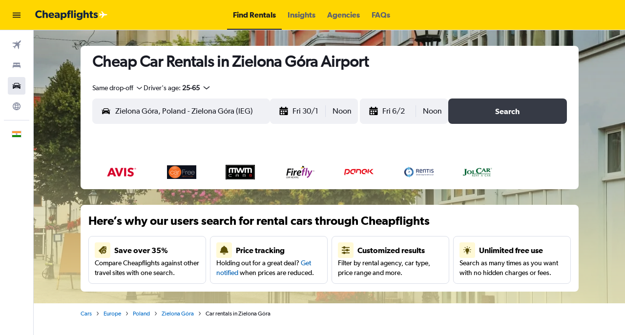

--- FILE ---
content_type: application/javascript;charset=UTF-8
request_url: https://content.r9cdn.net/res/combined.js?v=06998021db35b83a25eb4521c22fc32945b3344c-cheapflightsyellow&cluster=5
body_size: 13429
content:
define("default/ui/foundation/header/dotf/SiteWideMessage",["exports","__instances","property!3rpbf4","property!3m6768","react","ui/authentication/hooks/formToken","ui/business/shared/ft-business-side-wide-messages","ui/business/shared/utils-properties","ui/foundation/header/dotf/messages/BrowserSupportSiteWideMessage","ui/foundation/header/dotf/messages/CookieDisclosureSiteWideMessage","ui/foundation/header/dotf/messages/CookiesDisabledSiteWideMessage","ui/foundation/header/dotf/messages/CurrencySiteWideMessage","ui/foundation/header/dotf/messages/LostInternetSiteWideMessage","ui/foundation/header/dotf/messages/PrivacySiteWideMessage","ui/foundation/header/dotf/messages/RedirectSiteWideMessage","ui/framework/createLazyComponent","ui/integration/components/ErrorBoundary","ui/integration/metaCookieClient","ui/logger","ui/state/business/hooks/usePersonalModeBannerShown","ui/tracking/hooks/useTracker","ui/utils/components/events","ui/utils/memo"],function(e,s,E,v,w,_,q,x,z,A,I,W,j,P,T,a,G,O,U,L,N,K,i){"use strict";Object.defineProperty(e,"__esModule",{value:!0}),e.default=void 0,s=babelHelpers.interopRequireDefault(s),w=babelHelpers.interopRequireWildcard(w),_=babelHelpers.interopRequireDefault(_),z=babelHelpers.interopRequireDefault(z),A=babelHelpers.interopRequireDefault(A),I=babelHelpers.interopRequireDefault(I),W=babelHelpers.interopRequireDefault(W),j=babelHelpers.interopRequireDefault(j),P=babelHelpers.interopRequireDefault(P),T=babelHelpers.interopRequireDefault(T),a=babelHelpers.interopRequireDefault(a),G=babelHelpers.interopRequireDefault(G),U=babelHelpers.interopRequireDefault(U),L=babelHelpers.interopRequireDefault(L),N=babelHelpers.interopRequireDefault(N),K=babelHelpers.interopRequireDefault(K);var Y=(0,a.default)(function(){return dynamicImport("ui/business/shared/ft-biz-plus-banners/BusinessBizPlusUpgradeBanner",s.default)},null,function(e){return e.BusinessBizPlusUpgradeBanner}),F=(0,a.default)(function(){return dynamicImport("ui/business/shared/cvent/ft-exit-banner",s.default)},null,function(e){return e.BusinessCventExitBanner});function V(e,s){var a=1<arguments.length&&void 0!==s&&s,i=(0,N.default)().trackImpression;(0,w.useEffect)(function(){void 0!==e&&a&&i("".concat(e,"/rendered"))},[i,a,e])}a=(0,i.memo)(function(e){var s=e.siteWideMessageState,a=e.onResize,i=e.locale,t=e.onMessageCountChange,e=(0,v.getBoolean)(),r=(0,_.default)(),n=(0,N.default)().trackClick,o=(0,L.default)(),o=babelHelpers.slicedToArray(o,1)[0],l=(0,w.useState)(null==s?void 0:s.showMainRedirectBlock),u=(l=babelHelpers.slicedToArray(l,2))[0],d=l[1],l=(V("redirectedBanner",null==s?void 0:s.showMainRedirectBlock),(0,w.useState)(null==s?void 0:s.showCurrencyMessage)),c=(l=babelHelpers.slicedToArray(l,2))[0],f=l[1],l=(V("currencyBanner",null==s?void 0:s.showCurrencyMessage),(0,w.useState)(null==s?void 0:s.upgradeBrowserEnabled)),b=(l=babelHelpers.slicedToArray(l,2))[0],p=l[1],l=(V("upgradeBrowserBanner",null==s?void 0:s.upgradeBrowserEnabled),(0,w.useState)(o)),g=(l=babelHelpers.slicedToArray(l,2))[0],h=l[1];V("personalModeBanner",o);var o=(l=(0,q.useBusinessSiteWideMessage)()).typeToShow,l=l.onDismiss,M=void 0!==o,H=(V(o,M),!(null==s||!s.showNoInternetMessage)),C=(0,w.useState)(!(null==s||!s.showCookiesDisabledMessage)),m=(C=babelHelpers.slicedToArray(C,2))[0],B=C[1],C=(0,w.useState)(!(null==s||!s.showPrivacyPolicyMessage)),R=(C=babelHelpers.slicedToArray(C,2))[0],S=C[1],C=(0,w.useState)(!(null==s||!s.showCookieDisclosureMessage)),k=(C=babelHelpers.slicedToArray(C,2))[0],D=C[1],y=(0,w.useCallback)(function(){K.default.publish("page.layout.header.siteWideMessage.dismiss")},[]);return(0,w.useEffect)(function(){t&&t([k,R,m,H,b,u,c,g,M].filter(Boolean).length)},[k,R,m,H,b,u,c,g,M,t]),w.default.createElement(w.default.Fragment,null,babelHelpers.jsx(G.default,{},void 0,(0,E.getBoolean)(!1)&&babelHelpers.jsx(F,{}),babelHelpers.jsx(q.BusinessCompanyImpersonationBanner,{}),(0,x.isUpgradeBizPlusBannerEnabled)()&&babelHelpers.jsx(Y,{onResize:a})),u&&babelHelpers.jsx(T.default,{handleHideRedirectedBlock:function(){n("redirectedBanner".concat("/dismissed")),d(!1),y(),r().then(function(e){(0,O.setMetaCookie)("HIDE_REDIRECT_MESSAGE",!0,e)}).catch(function(e){return U.default.error(e,"getMetaCookie")})},siteWideMessageState:s,trackClick:n,onResize:a}),b&&babelHelpers.jsx(z.default,{handleHideUpgradeBrowserMessage:function(){n("upgradeBrowserBanner".concat("/dismissed")),p(!1),y(),r().then(function(e){(0,O.setMetaCookie)("HIDE_BROWSER_UPGRADE_MESSAGE",!0,e)}).catch(function(e){return U.default.error(e,"setMetaCookie")})},onResize:a}),c&&!e&&babelHelpers.jsx(W.default,{handleHideCurrencyMessage:function(){n("currencyBanner".concat("/dismissed")),f(!1),y();var s=String(i.countryCode).toLowerCase();r().then(function(e){(0,O.setMetaCookie)("HIDE_CURRENCY_MESSAGE",s,e)}).catch(function(e){return U.default.error(e,"setMetaCookie")}),(0,O.setMetaCookie)("hideCurrencyMessage".concat(s),!0)},locale:i,onResize:a}),g&&!e&&babelHelpers.jsx(q.SharedPersonalModeBanner,{onDismiss:function(){n("personalModeBanner".concat("/dismissed")),h(!1),y()},onResize:a}),M&&!e&&babelHelpers.jsx(q.SharedBusinessSiteWideMessage,{type:o,onDismiss:l,onResize:a}),H&&e&&babelHelpers.jsx(j.default,{onResize:a}),m&&e&&babelHelpers.jsx(I.default,{onResize:a,handleHideCookiesDisabledMessage:function(){n("cookiesDisabled".concat("/dismissed")),B(!1),y()}}),R&&e&&babelHelpers.jsx(P.default,{onResize:a,handleHidePrivacyMessage:function(){n("privacy".concat("/dismissed")),S(!1),y(),r().then(function(e){(0,O.setMetaCookie)("GLOBAL_PRIVACY_SEEN",!0,e)}).catch(function(e){return U.default.error(e,"setMetaCookie")})}}),k&&e&&babelHelpers.jsx(A.default,{onResize:a,handleHideCookieDisclosureMessage:function(){n("cookieDisclosure".concat("/dismissed")),D(!1),y(),r().then(function(e){(0,O.setMetaCookie)("HIDE_COOKIES_MESSAGE",!0,e),(0,O.setMetaCookie)("HIDE_COOKIES_MESSAGE_NP",!0,e)}).catch(function(e){return U.default.error(e,"setMetaCookie")})}}))});e.default=a});
define("default/ui/business/shared/ft-business-side-wide-messages/index",["exports","ui/business/shared/ft-business-side-wide-messages/BusinessCompanyImpersonationBanner","ui/business/shared/ft-business-side-wide-messages/SharedBusinessSiteWideMessage","ui/business/shared/ft-business-side-wide-messages/SharedPersonalModeBanner","ui/business/shared/ft-business-side-wide-messages/useBusinessSiteWideMessage"],function(s,n,i,u,t){"use strict";Object.defineProperty(s,"__esModule",{value:!0}),Object.keys(n).forEach(function(e){"default"===e||"__esModule"===e||e in s&&s[e]===n[e]||Object.defineProperty(s,e,{enumerable:!0,get:function(){return n[e]}})}),Object.keys(i).forEach(function(e){"default"===e||"__esModule"===e||e in s&&s[e]===i[e]||Object.defineProperty(s,e,{enumerable:!0,get:function(){return i[e]}})}),Object.keys(u).forEach(function(e){"default"===e||"__esModule"===e||e in s&&s[e]===u[e]||Object.defineProperty(s,e,{enumerable:!0,get:function(){return u[e]}})}),Object.keys(t).forEach(function(e){"default"===e||"__esModule"===e||e in s&&s[e]===t[e]||Object.defineProperty(s,e,{enumerable:!0,get:function(){return t[e]}})})});
define("default/ui/foundation/header/dotf/messages/BrowserSupportSiteWideMessage",["exports","property!nwt806","string!ui/foundation/header/dotf//BROWSER_SUPPORT_ALTERNATIVE","string!ui/foundation/header/dotf//BROWSER_SUPPORT_CHROME_LABEL","string!ui/foundation/header/dotf//BROWSER_SUPPORT_EXPLANATION","string!ui/foundation/header/dotf//BROWSER_SUPPORT_FIREFOX_LABEL","string!ui/foundation/header/dotf//BROWSER_SUPPORT_MESSAGE","string!ui/foundation/header/dotf//BROWSER_SUPPORT_MESSAGE_LINK_TEXT","string!ui/foundation/header/dotf//BROWSER_SUPPORT_RECOMMENDATION","string!ui/foundation/header/dotf//BROWSER_SUPPORT_SAFARI_LABEL","string!ui/foundation/header/dotf//BROWSER_SUPPORT_TITLE","string!ui/foundation/header/dotf//CLOSE_BROWSER_SUPPORT_DIALOG","string!ui/foundation/header/dotf//HEADER_UPGRADE_BROWSER_MESSAGE","string!ui/foundation/header/dotf//MESSAGE_CLOSE_BUTTON_ARIA","react","@r9-react-ui/site-wide-message","@r9/kameleon-icons/fill/externals/chrome.svg","@r9/kameleon-icons/fill/externals/firefox.svg","@r9/kameleon-icons/fill/externals/safari.svg","ui/hooks/useMessageContainerRef","ui/utils/components/test","less!ClLW//ui/foundation/header/dotf/messages/BrowserSupportSiteWideMessage.less"],function(e,s,a,i,n,u,d,l,f,p,R,S,E,O,g,_,b,B,T,w,A,r){"use strict";function P(){var e=window.navigator.userAgent.toLowerCase();return-1<e.indexOf("opera")||-1<e.indexOf("opr/")?_.BrowserType.OPERA:-1<e.indexOf("chrome")?_.BrowserType.CHROME:-1<e.indexOf("firefox")?_.BrowserType.FF:-1<e.indexOf("msie")||-1<e.indexOf("trident/")?_.BrowserType.IE:-1<e.indexOf("safari")?_.BrowserType.SAFARI:_.BrowserType.UNKNOWN}Object.defineProperty(e,"__esModule",{value:!0}),e.default=function(e){var r=e.handleHideUpgradeBrowserMessage,e=e.onResize,t={browserSupportMessage:d.value,browserSupportMessageLinkText:l.value,browserSupportTitle:R.value,closeBrowserSupportDialog:S.value,browserSupportExplanation:n.value,browserSupportRecommendation:f.value,browserSupportAlternative:a.value,closeButtonAriaLabel:O.value},o=[{Icon:b.default,name:i.value},{Icon:B.default,name:u.value},{Icon:T.default,name:p.value}],e=(0,w.default)(e);return g.default.createElement("div",{ref:e},(0,s.getBoolean)()?babelHelpers.jsx(_.SiteWideMessage,{showCloseButton:!1,presentation:_.SiteWideMessagePresentation.LIGHT},void 0,babelHelpers.jsx(_.BrowserSupport,{messages:t,recommendedBrowsers:o,browserType:P(),onDismiss:r})):babelHelpers.jsx(_.SiteWideMessage,{closeButtonAriaLabel:O.value,onDismiss:r,presentation:_.SiteWideMessagePresentation.DARK},void 0,g.default.createElement("div",babelHelpers.extends({className:"ClLW-upgrade-browser-msg"},(0,A.testAttrs)({"data-upgrade-browser-msg":!0})),(0,E.value)())))},e.getBrowserType=P,g=babelHelpers.interopRequireDefault(g),b=babelHelpers.interopRequireDefault(b),B=babelHelpers.interopRequireDefault(B),T=babelHelpers.interopRequireDefault(T),w=babelHelpers.interopRequireDefault(w),babelHelpers.interopRequireDefault(r)});
define("default/ui/foundation/header/dotf/messages/CookieDisclosureSiteWideMessage",["exports","property!jk98cn","string!ui/foundation/header/dotf//COOKIE_DISCLOSURE_LINK_TEXT","string!ui/foundation/header/dotf//COOKIE_DISCLOSURE_MESSAGE","string!ui/foundation/header/dotf//MESSAGE_CLOSE_BUTTON_ARIA","react","@r9-react-ui/site-wide-message","ui/hooks/useMessageContainerRef","less!c9xGs//ui/foundation/header/dotf/messages/CookieDisclosureSiteWideMessage.less"],function(e,i,a,t,o,r,n,l,s){"use strict";Object.defineProperty(e,"__esModule",{value:!0}),e.default=function(e){var s=e.onResize,e=e.handleHideCookieDisclosureMessage,s=(0,l.default)(s);return r.default.createElement("div",{ref:s},babelHelpers.jsx(n.SiteWideMessage,{presentation:n.SiteWideMessagePresentation.LIGHT,onDismiss:e,closeButtonAriaLabel:o.value},void 0,babelHelpers.jsx("div",{className:"c9xGs-message"},void 0,t.value.incorporateComponents(babelHelpers.jsx("a",{href:(0,i.getString)("/privacy#trackingtools"),target:"_blank"},void 0,(0,a.value)()))("span"))))},r=babelHelpers.interopRequireDefault(r),l=babelHelpers.interopRequireDefault(l),babelHelpers.interopRequireDefault(s)});
define("default/ui/foundation/header/dotf/messages/CookiesDisabledSiteWideMessage",["exports","string!ui/foundation/header/dotf//COOKIES_DISABLED_ABOUT_COOKIES_LINK_TEXT","string!ui/foundation/header/dotf//COOKIES_DISABLED_ENABLE_COOKIES_LINK_TEXT","string!ui/foundation/header/dotf//COOKIES_DISABLED_MESSAGE","string!ui/foundation/header/dotf//COOKIES_DISABLED_MESSAGE_HEADER","string!ui/foundation/header/dotf//MESSAGE_CLOSE_BUTTON_ARIA","react","@r9-react-ui/site-wide-message","ui/hooks/useMessageContainerRef","less!Q1bS//ui/foundation/header/dotf/messages/CookiesDisabledSiteWideMessage.less"],function(e,a,i,t,o,r,n,d,l,s){"use strict";Object.defineProperty(e,"__esModule",{value:!0}),e.default=function(e){var s=e.onResize,e=e.handleHideCookiesDisabledMessage,s=(0,l.default)(s);return n.default.createElement("div",{ref:s},babelHelpers.jsx(d.SiteWideMessage,{presentation:d.SiteWideMessagePresentation.LIGHT,onDismiss:e,closeButtonAriaLabel:r.value},void 0,babelHelpers.jsx("span",{className:"Q1bS-message-header"},void 0,(0,o.value)()," "),babelHelpers.jsx("span",{className:"Q1bS-message"},void 0,t.value.incorporateComponents(babelHelpers.jsx("a",{href:"http://lifehacker.com/5461114/fact-and-fiction-the-truth-about-browser-cookies"},void 0,(0,a.value)()),babelHelpers.jsx("a",{href:"http://www.ehow.com/video_4751810_enable-cookies.html"},void 0,(0,i.value)()))("span"))))},n=babelHelpers.interopRequireDefault(n),l=babelHelpers.interopRequireDefault(l),babelHelpers.interopRequireDefault(s)});
define("default/ui/foundation/header/dotf/messages/CurrencySiteWideMessage",["exports","string!ui/foundation/header/dotf//HEADER_CURRENCY_SYMBOL_WARNING","string!ui/foundation/header/dotf//MESSAGE_CLOSE_BUTTON_ARIA","react","@r9-react-ui/site-wide-message","ui/hooks/useMessageContainerRef","ui/utils/components/test","less!l2EM//ui/foundation/header/dotf/messages/CurrencySiteWideMessage.less"],function(e,a,r,i,n,o,u,s){"use strict";Object.defineProperty(e,"__esModule",{value:!0}),e.default=function(e){var s=e.handleHideCurrencyMessage,t=e.locale,e=e.onResize,e=(0,o.default)(e);return i.default.createElement("div",{ref:e},babelHelpers.jsx(n.SiteWideMessage,{closeButtonAriaLabel:r.value,onDismiss:s,presentation:n.SiteWideMessagePresentation.DARK},void 0,i.default.createElement("div",babelHelpers.extends({className:"l2EM-currency-msg"},(0,u.testAttrs)({"data-currency-msg":!0})),a.value.incorporateComponents(babelHelpers.jsx("span",{},void 0,t.currency.code))("span"))))},i=babelHelpers.interopRequireDefault(i),o=babelHelpers.interopRequireDefault(o),babelHelpers.interopRequireDefault(s)});
define("default/ui/foundation/header/dotf/messages/LostInternetSiteWideMessage",["exports","string!ui/foundation/header/dotf//NO_INTERNET_BANNER_MESSAGE","react","@r9-react-ui/site-wide-message","ui/hooks/useMessageContainerRef","less!c4FQY//ui/foundation/header/dotf/messages/LostInternetSiteWideMessage.less"],function(e,s,t,a,i,r){"use strict";Object.defineProperty(e,"__esModule",{value:!0}),e.default=function(e){e=e.onResize,e=(0,i.default)(e);return t.default.createElement("div",{ref:e},babelHelpers.jsx(a.SiteWideMessage,{showCloseButton:!1},void 0,babelHelpers.jsx("div",{className:"c4FQY-message"},void 0,(0,s.value)())))},t=babelHelpers.interopRequireDefault(t),i=babelHelpers.interopRequireDefault(i),babelHelpers.interopRequireDefault(r)});
define("default/ui/foundation/header/dotf/messages/PrivacySiteWideMessage",["exports","property!jk98cn","property!bvwsgj","property!ehfr6f","string!ui/foundation/header/dotf//MESSAGE_CLOSE_BUTTON_ARIA","string!ui/foundation/header/dotf//POLICY_MESSAGE","string!ui/foundation/header/dotf//POLICY_MESSAGE_COOKIE_LINK_TEXT","string!ui/foundation/header/dotf//POLICY_MESSAGE_PRIVACY_LINK_TEXT","react","@r9-react-ui/site-wide-message","ui/hooks/useMessageContainerRef","less!MR-V//ui/foundation/header/dotf/messages/PrivacySiteWideMessage.less"],function(e,t,i,s,r,n,o,d,l,u,f,a){"use strict";Object.defineProperty(e,"__esModule",{value:!0}),e.default=function(e){var a=e.onResize,e=e.handleHidePrivacyMessage,a=(0,f.default)(a);return l.default.createElement("div",{ref:a},babelHelpers.jsx(u.SiteWideMessage,{presentation:u.SiteWideMessagePresentation.LIGHT,onDismiss:e,closeButtonAriaLabel:r.value},void 0,babelHelpers.jsx("div",{className:"MR-V-message"},void 0,n.value.incorporateComponents(babelHelpers.jsx("span",{},void 0,(0,s.getString)()),babelHelpers.jsx("a",{href:(0,i.getString)("/privacy"),target:"_blank"},void 0,(0,d.value)()),babelHelpers.jsx("a",{href:(0,t.getString)("/privacy#trackingtools"),target:"_blank"},void 0,(0,o.value)()))("span"))))},l=babelHelpers.interopRequireDefault(l),f=babelHelpers.interopRequireDefault(f),babelHelpers.interopRequireDefault(a)});
define("default/ui/foundation/header/dotf/messages/RedirectSiteWideMessage",["exports","property!3m6768","property!sp2id0","string!ui/foundation/header/dotf//MESSAGE_CLOSE_BUTTON_ARIA","react","@r9-react-ui/site-wide-message","ui/foundation/header/dotf/messages/AltLanguageAvailableMessage","ui/foundation/header/dotf/messages/DefaultRedirectedMessage","ui/foundation/header/dotf/messages/LocaleForBrandRemovedMessage","ui/foundation/header/dotf/messages/SwitchToDualDotComMessage","ui/foundation/header/dotf/messages/SwitchToEnglishMessage","ui/hooks/useMessageContainerRef","ui/utils/components/test"],function(e,u,g,f,b,c,p,M,h,m,S,v,D){"use strict";Object.defineProperty(e,"__esModule",{value:!0}),e.default=function(e){var t=e.handleHideRedirectedBlock,a=e.siteWideMessageState,s=e.trackClick,e=e.onResize,i=(0,u.getBoolean)(),l=i&&!(0,g.getBoolean)(!1)?c.SiteWideMessagePresentation.LIGHT:c.SiteWideMessagePresentation.DARK,o=null==a?void 0:a.redirected,d=!(null!=a&&a.redirected)&&(null==a?void 0:a.showSwitchToEnglish),e=(0,v.default)(e),r=o&&i&&(null==a?void 0:a.altLanguageAvailableAndEnabled),n=o&&i&&!(null!=a&&a.altLanguageAvailableAndEnabled)&&(null==a?void 0:a.showSwitchToDualDotCom),o=o&&i&&!(null!=a&&a.altLanguageAvailableAndEnabled)&&!(null!=a&&a.showSwitchToDualDotCom)||o&&!i,i=(null==a?void 0:a.localeForBrandRemoved)&&!i;return b.default.createElement("div",{ref:e},babelHelpers.jsx(c.SiteWideMessage,{closeButtonAriaLabel:f.value,onDismiss:t,presentation:l},void 0,b.default.createElement("div",(0,D.testAttrs)({"data-redirect-msg":!0}),r&&babelHelpers.jsx(p.default,{siteWideMessageState:a,trackClick:s,siteWideMessagePresentation:l}),n&&babelHelpers.jsx(m.default,{siteWideMessageState:a,trackClick:s,siteWideMessagePresentation:l}),o&&babelHelpers.jsx(M.default,{siteWideMessageState:a,trackClick:s,siteWideMessagePresentation:l}),d&&babelHelpers.jsx(S.default,{siteWideMessageState:a,trackClick:s,siteWideMessagePresentation:l}),i&&babelHelpers.jsx(h.default,{siteWideMessageState:a,siteWideMessagePresentation:l}))))},b=babelHelpers.interopRequireDefault(b),p=babelHelpers.interopRequireDefault(p),M=babelHelpers.interopRequireDefault(M),h=babelHelpers.interopRequireDefault(h),m=babelHelpers.interopRequireDefault(m),S=babelHelpers.interopRequireDefault(S),v=babelHelpers.interopRequireDefault(v)});
define("default/ui/state/business/hooks/usePersonalModeBannerShown",["exports","property!6gcquf","property!6i0530","react","react-redux","ui/state/business/hooks/useAccountSwitcherItems","ui/state/business/hooks/useBusinessMode","ui/state/hooks/useUserInfoState","ui/utils/storage"],function(e,a,l,d,c,f,b,S,p){"use strict";Object.defineProperty(e,"__esModule",{value:!0}),e.BANNER_DISMISSED_STORAGE_ID=void 0,e.default=function(){var e=(0,b.default)(),t=(0,c.useSelector)(function(e){return!(null==(e=null==(e=e.authState)?void 0:e.businessState)||!e.businessProfile)}),s=null==(n=(0,S.default)())?void 0:n.accountEmail,u=(0,f.useAccountSwitcherItems)(),n=(0,d.useMemo)(function(){return null==u?void 0:u.find(function(e){return e.userEmail===s&&e.businessMode})},[u,s]),o=(0,d.useState)(!0===p.default.get(D)),o=babelHelpers.slicedToArray(o,2),r=o[0],i=o[1];return[!r&&!e&&t&&!!n&&(0,a.getBoolean)(!1)&&(0,l.getBoolean)(!1),function(e){p.default.set(D,!e),i(!e)}]},b=babelHelpers.interopRequireDefault(b),S=babelHelpers.interopRequireDefault(S),p=babelHelpers.interopRequireDefault(p);var D=e.BANNER_DISMISSED_STORAGE_ID="personal-mode-banner-dismissed"});
define("default/ui/business/shared/ft-business-side-wide-messages/BusinessCompanyImpersonationBanner",["exports","react","@r9-react-ui/button","@r9/kameleon-icons/fill/utilities/user-multi.svg","ui/authentication/hooks/formToken","ui/business/libs/dashboard/company-details/data","ui/business/shared/ft-business-site-wide-utils","ui/logger","ui/state/hooks/useAuthBusiness","ui/state/hooks/useK4BDisplayName","string!ui/business/shared/ft-business-side-wide-messages//IMPERSONATION_BANNER_EXIT_BUTTON","string!ui/business/shared/ft-business-side-wide-messages//IMPERSONATION_BANNER_TITLE","less!pBkm//ui/business/shared/ft-business-side-wide-messages/BusinessCompanyImpersonationBanner.less"],function(e,n,i,a,u,t,r,o,l,d,p,b,s){"use strict";function m(){var e=(0,u.default)(),s=n.default.useCallback(function(){return e().then(function(e){return t.businessCompanyApi.endImpersonationSupport(e)}).then(function(){return window.location.reload()}).catch(o.default.error)},[e]);return babelHelpers.jsx(i.Button,{size:i.ButtonSize.XSMALL,onClick:function(){return s()}},void 0,(0,p.value)())}Object.defineProperty(e,"__esModule",{value:!0}),e.BusinessCompanyImpersonationBanner=function(){var e,s=function(){var e=(0,d.default)(),s=null!=(s=(0,l.useAuthBusiness)())?s:{},n=s.role,i=s.seniority,s=s.usingCompanyImpersonation,s=void 0!==s&&s,a=(0,r.useUsingAgentPortalImpersonation)();return{showBanner:s&&!a,data:{companyName:e,roleName:null!=(s=null==n?void 0:n.roleName)?s:"",groupName:null!=(a=null==i?void 0:i.name)?a:""}}}(),n=s.showBanner,s=s.data;return n&&s?(n=s.companyName,e=s.roleName,s=s.groupName,babelHelpers.jsx("div",{className:"pBkm"},void 0,babelHelpers.jsx(a.default,{"aria-hidden":!0,width:24,height:24}),babelHelpers.jsx("span",{},void 0,(0,b.value)(n,e,s)),babelHelpers.jsx(m,{}))):null},n=babelHelpers.interopRequireDefault(n),a=babelHelpers.interopRequireDefault(a),u=babelHelpers.interopRequireDefault(u),o=babelHelpers.interopRequireDefault(o),d=babelHelpers.interopRequireDefault(d),babelHelpers.interopRequireDefault(s)});
define("default/ui/business/shared/ft-business-side-wide-messages/SharedBusinessSiteWideMessage",["exports","string!ui/alerts//CLOSE_BUTTON_LABEL","react","@r9-react-ui/site-wide-message","ui/hooks/useMessageContainerRef","ui/tracking/hooks/useTracker","ui/utils/components/test","less!cxNt//ui/business/shared/ft-business-side-wide-messages/SharedBusinessSiteWideMessage.less"],function(e,r,u,l,n,d,o,s){"use strict";Object.defineProperty(e,"__esModule",{value:!0}),e.SharedBusinessSiteWideMessage=function(e){var s,i=e.type,t=e.onDismiss,e=e.onResize,a=(0,d.default)().trackClick,e=(0,n.default)(e);return i?(s=b[i],u.default.createElement("div",{ref:e},babelHelpers.jsx(l.SiteWideMessage,{closeButtonAriaLabel:r.value,presentation:l.SiteWideMessagePresentation.DARK,onDismiss:function(){a("".concat(i,"/dismissed")),t()}},void 0,u.default.createElement("div",(0,o.testAttrs)("business-site-wide-msg"),babelHelpers.jsx("div",{className:"cxNt-title"},void 0,s.title),babelHelpers.jsx("div",{},void 0,s.action))))):null},u=babelHelpers.interopRequireDefault(u),n=babelHelpers.interopRequireDefault(n),d=babelHelpers.interopRequireDefault(d),s=babelHelpers.interopRequireDefault(s);var b={}});
define("default/ui/business/shared/ft-business-side-wide-messages/SharedPersonalModeBanner",["exports","property!bkp2jt","string!ui/alerts//CLOSE_BUTTON_LABEL","react","@r9-react-ui/site-wide-message","ui/authentication/services/useGetAuthService","ui/hooks/useMessageContainerRef","ui/logger","ui/state/business/hooks/useAccountSwitcherItems","ui/state/business/hooks/usePersonalModeBannerShown","ui/state/hooks/useActiveNavigationItem","ui/state/hooks/useUserInfoState","string!ui/business/shared/ft-business-side-wide-messages//PERSONAL_BANNER_CTA","string!ui/business/shared/ft-business-side-wide-messages//PERSONAL_BANNER_DESCRIPTION","string!ui/business/shared/ft-business-side-wide-messages//PERSONAL_BANNER_TITLE"],function(e,b,p,h,g,v,m,A,B,R,w,E,S,N,M){"use strict";Object.defineProperty(e,"__esModule",{value:!0}),e.SharedPersonalModeBanner=function(e){var s=e.onDismiss,e=e.onResize,n={personalBannerTitle:M.value,personalBannerDescription:N.value,personalBannerCta:S.value,closeButtonAriaLabel:p.value},i=(0,v.default)(),t=(0,w.useActiveNavigationItem)(),a=null==(o=(0,E.default)())?void 0:o.accountEmail,r=(0,B.useAccountSwitcherItems)(),u=(0,h.useMemo)(function(){return null==r?void 0:r.find(function(e){return e.userEmail===a&&e.businessMode})},[r,a]),o=(0,R.default)(),o=babelHelpers.slicedToArray(o,2),l=o[0],d=o[1],o=(0,h.useState)(2),o=babelHelpers.slicedToArray(o,2),c=o[0],f=o[1],o=(0,m.default)(e),e=0===c,c=2===c;return(0,h.useEffect)(function(){f(l?1:2)},[l]),c?null:h.default.createElement("div",{ref:o},babelHelpers.jsx(g.PersonalModeBanner,{messages:n,handleDismiss:function(){d(!1),f(2),null!=s&&s()},handleSwitch:function(){var e,s;u&&(f(0),s=window.location.pathname,(0,b.getBoolean)(!1)&&(s=null!=(e=null==t?void 0:t.url)?e:"/"),i().then(function(e){return e.switchMultiAccount(null==u?void 0:u.tokenId,!0).then(function(e){return window.location.replace("".concat(e.businessRedirectUrl,"&redir=").concat(s))})}).catch(function(e){f(1),A.default.error(e,"PersonalModeBanner.toggleBusinessMode")}))},loading:e}))},h=babelHelpers.interopRequireWildcard(h),v=babelHelpers.interopRequireDefault(v),m=babelHelpers.interopRequireDefault(m),A=babelHelpers.interopRequireDefault(A),R=babelHelpers.interopRequireDefault(R),E=babelHelpers.interopRequireDefault(E)});
define("default/ui/business/shared/ft-business-side-wide-messages/useBusinessSiteWideMessage",["exports","react","context"],function(e,s,a){"use strict";Object.defineProperty(e,"__esModule",{value:!0}),e.useBusinessSiteWideMessage=function(){var i,n=(0,a.isClient)()?window.location.pathname:void 0,e=(0,s.useState)(!1),t=babelHelpers.slicedToArray(e,2)[1],o={},r={typeToShow:void 0,onDismiss:function(){}};for(i in o)if(function(){if(o.hasOwnProperty(i)){var e=o[i],s=Boolean(e.ignorePaths&&e.ignorePaths.find(function(e){return e===n}));if(e.enabled&&!s)return r={typeToShow:i,onDismiss:function(){t(!0),e.onDismiss()}},1}}())break;return r}});
define("default/@r9-react-ui/site-wide-message/index",["exports","@r9-react-ui/site-wide-message/SiteWideMessage","@r9-react-ui/site-wide-message/PersonalModeBanner","@r9-react-ui/site-wide-message/BrowserSupport","@r9-react-ui/site-wide-message/BrowserIcon"],function(t,r,n,i,u){"use strict";Object.defineProperty(t,"__esModule",{value:!0}),Object.keys(r).forEach(function(e){"default"===e||"__esModule"===e||e in t&&t[e]===r[e]||Object.defineProperty(t,e,{enumerable:!0,get:function(){return r[e]}})}),Object.keys(n).forEach(function(e){"default"===e||"__esModule"===e||e in t&&t[e]===n[e]||Object.defineProperty(t,e,{enumerable:!0,get:function(){return n[e]}})}),Object.keys(i).forEach(function(e){"default"===e||"__esModule"===e||e in t&&t[e]===i[e]||Object.defineProperty(t,e,{enumerable:!0,get:function(){return i[e]}})}),Object.keys(u).forEach(function(e){"default"===e||"__esModule"===e||e in t&&t[e]===u[e]||Object.defineProperty(t,e,{enumerable:!0,get:function(){return u[e]}})})});
define("default/@r9/kameleon-icons/fill/externals/chrome.svg",["exports","ui/framework/SvgInlineKameleonIcons"],function(e,l){Object.defineProperty(e,"__esModule",{value:!0});e.default=function(e){return React.createElement(l.default,Object.assign({key:"default/@r9/kameleon-icons/fill/externals/chrome.svg"},e||{},{svg:'<svg xmlns="http://www.w3.org/2000/svg" viewBox="0 0 200 200" fill="currentColor"><path d="M66.45 100.03c0-18.53 15.02-33.56 33.56-33.56s33.56 15.02 33.56 33.56s-15.02 33.56-33.56 33.56s-33.56-15.02-33.56-33.56zM140 30.74a80.087 80.087 0 00-39.99-10.72h0c-14.02 0-27.85 3.71-40 10.72a80.086 80.086 0 00-27.87 26.95l21.1 36.54c.76-6.18 2.74-12.24 5.94-17.79a47.152 47.152 0 0117.26-17.26a47.227 47.227 0 0121.91-6.26l.07-.05h1.6h64.62a80.27 80.27 0 00-24.62-22.13zm29.29 109.28a80.011 80.011 0 0010.71-40c0-13.11-3.25-26.06-9.4-37.61h-42.16c5.01 3.79 9.24 8.57 12.4 14.03c8.17 14.15 8.37 31.63.64 45.96v.08l-.64 1.12l-32.31 55.96a80.113 80.113 0 0031.48-10.26a80.14 80.14 0 0029.28-29.28zM59.17 123.6h0s0 0 0 0L26.86 67.64A80.132 80.132 0 0020 100.03c0 14.02 3.71 27.86 10.72 40A80.065 80.065 0 0060 169.31a80.103 80.103 0 0037.27 10.66l21.08-36.51c-13.49 5.69-29.09 4.83-41.93-2.59c-6.76-3.9-12.43-9.45-16.52-16.08l-.07-.04l-.64-1.11s-.02-.03-.03-.04h0s0 0 0 0z"/></svg>'}))}});
define("default/@r9/kameleon-icons/fill/externals/firefox.svg",["exports","ui/framework/SvgInlineKameleonIcons"],function(c,e){Object.defineProperty(c,"__esModule",{value:!0});c.default=function(c){return React.createElement(e.default,Object.assign({key:"default/@r9/kameleon-icons/fill/externals/firefox.svg"},c||{},{svg:'<svg xmlns="http://www.w3.org/2000/svg" viewBox="0 0 200 200" fill="currentColor"><path d="M174.24 72.72c-3.48-8.4-10.53-17.46-16.07-20.32c4.51 8.86 7.11 17.74 8.11 24.37c0 0 0 .05.02.13c-9.06-22.63-24.42-31.76-36.96-51.62c-.64-1-1.27-2-1.89-3.08c-.35-.6-.63-1.15-.88-1.67c-.52-1-.92-2.07-1.2-3.16c0-.05-.02-.1-.05-.14s-.08-.07-.13-.07a.379.379 0 00-.15 0c-.01 0-.03.01-.04.02c-.02 0-.04.02-.06.03l.03-.04c-18.95 11.12-26.1 31.14-27.4 42.57l-.33.02c-8.47.59-16.47 3.68-23.14 8.95l-.39.31c-.15-.1-.29-.21-.44-.31c-1.83-6.4-1.9-13.18-.22-19.62c-8.23 3.76-14.63 9.69-19.28 14.94h-.04C50.55 60 50.78 46.7 50.96 43.92c-.04-.17-2.37 1.21-2.67 1.42c-2.8 2-5.42 4.25-7.83 6.72a69.94 69.94 0 00-7.48 8.99a67.847 67.847 0 00-10.75 24.33c-.04.17-.07.35-.11.53c-.15.71-.69 4.24-.79 5.01v.18c-.71 3.66-1.15 7.36-1.32 11.08v.41c0 44.34 35.87 80.28 80.11 80.28c39.62 0 72.52-28.83 78.96-66.7c.13-1.03.24-2.06.36-3.1c1.59-13.77-.18-28.24-5.2-40.34zm-76.72-8.98l.5-.04c.76-.05 1.47-.1 2.18-.1c11.1 0 21.6 4.91 28.84 13.19c-4.02-1.39-8.73-2.13-13.4-1.32l-5.97 1.04l5.42 2.72c14.86 7.45 18.26 23.75 15.12 35.74c-3.04 11.61-13.3 23.69-33 22.76c-3.36-.13-6.67-.77-9.79-1.88c-.76-.29-1.52-.61-2.21-.9l-.29-.13c-.33-.15-.66-.31-.99-.48c-9.99-5.17-16.76-14.45-17.76-24.28c.7-1.95 5.24-12.03 24.45-12.03c3.56 0 11.44-7.84 11.63-10.76v-.11v-.11c-.06-1.39-.7-1.71-4.82-3.73c-4.4-2.16-11.76-5.78-15.19-9.18l-.83-.82c-1.25-1.23-2.18-2.15-2.94-2.88a37.874 37.874 0 0119.04-6.69z"/></svg>'}))}});
define("default/@r9/kameleon-icons/fill/externals/safari.svg",["exports","ui/framework/SvgInlineKameleonIcons"],function(c,l){Object.defineProperty(c,"__esModule",{value:!0});c.default=function(c){return React.createElement(l.default,Object.assign({key:"default/@r9/kameleon-icons/fill/externals/safari.svg"},c||{},{svg:'<svg xmlns="http://www.w3.org/2000/svg" viewBox="0 0 200 200" fill="currentColor"><path d="M100 18c-45.21 0-82 36.79-82 82s36.79 82 82 82s82-36.79 82-82s-36.79-82-82-82zm0 160c-43.01 0-78-34.99-78-78s34.99-78 78-78s78 34.99 78 78s-34.99 78-78 78zm0-152c-40.87 0-74 33.13-74 74s33.13 74 74 74s74-33.13 74-74s-33.13-74-74-74zm52.31 51.56l12.06-5c.44-.19 1 .06 1.19.5c.19.5 0 1-.5 1.19l-12.06 5c-.44.19-1 0-1.19-.5c-.19-.5 0-1 .5-1.19zm-31.19-30.44l5-12.06c.19-.44.75-.69 1.19-.44c.5.19.69.75.5 1.19l-5 12.06c-.19.44-.75.69-1.19.44h0a.895.895 0 01-.5-1.19zM99.18 30.06c0-.5.44-.88.94-.88s.94.38.94.88v13.06c-.06.5-.44.87-.94.87s-.94-.37-.94-.87V30.06zm-7.56 61.18h0s0 0 0 0h0zm0 0h0s0 0 0 0h0s0 0 0 0h0s0 0 0 0zM72.75 34.61c.5-.19 1 0 1.19.44L79 47.11c.19.44-.06 1-.5 1.19h0c-.5.19-1 0-1.19-.44L72.25 35.8c-.19-.44.06-1 .5-1.19zm-43.56 65.2c0-.5.37-.94.87-.94h13.06c.5 0 .88.44.88.94h0c0 .5-.37.94-.87.94H30.07c-.5 0-.87-.44-.87-.94zm18.5 22.62l-12.06 5c-.44.19-1-.06-1.19-.5c-.19-.5 0-1 .5-1.19l12.06-5c.44-.19 1 0 1.19.5s0 1-.5 1.19zm.63-44h0c-.19.5-.75.69-1.19.5l-12.06-5c-.44-.19-.69-.75-.5-1.19c.19-.5.75-.69 1.19-.5l12.06 5c.5.19.69.75.5 1.19zm1.56-28.5c.38-.37.94-.37 1.25 0l9.25 9.19c.37.31.37.94.06 1.25h0c-.37.37-.94.37-1.25 0l-9.31-9.19a.893.893 0 010-1.25zm40.59 42.98l17.01 16.89l-57.35 40.76l40.34-57.65zm-11.58 59.96l-5 12.06c-.19.44-.75.69-1.19.44c-.44-.25-.69-.75-.5-1.19l5-12.06c.19-.44.75-.69 1.19-.44h0c.5.19.69.75.5 1.19zm21.94 17.06c0 .5-.44.88-.94.88s-.94-.38-.94-.88v-13.06c.06-.5.44-.88.94-.88s.94.38.94.88v13.06zm8.22-61.22l.18-.18l-.15.21l-.03-.03zm18.22 56.66c-.44.19-1 0-1.19-.44l-5.06-12.06c-.19-.44.06-1 .5-1.19c.5-.19 1 0 1.19.44l5.06 12.06c.19.44-.06 1-.5 1.19zm22.81-15.31c-.37.38-.94.38-1.25 0l-9.25-9.19c-.31-.31-.31-.94 0-1.25c.38-.37.94-.37 1.25 0l9.25 9.19c.38.38.31.94 0 1.25zm-39.76-43.09L93.3 90.07l57.28-40.64h0s0 0 0 0l-40.26 57.54zm55.14 20.27c-.19.5-.75.69-1.19.5l-12.06-5a.895.895 0 01-.5-1.19h0c.19-.5.75-.69 1.19-.5l12.06 5c.44.19.69.75.5 1.19zm4.5-26.12H156.9c-.5 0-.87-.44-.87-.94s.37-.94.87-.94h13.06c.5 0 .88.44.88.94s-.38.94-.88.94z"/></svg>'}))}});
define("default/ui/hooks/useMessageContainerRef",["exports","react","ui/hooks/useElementHeightChange"],function(e,u,n){"use strict";Object.defineProperty(e,"__esModule",{value:!0}),e.default=function(e){var t=(0,u.useRef)(null);return(0,n.default)(t,e),t},n=babelHelpers.interopRequireDefault(n)});
define("default/ui/foundation/header/dotf/messages/AltLanguageAvailableMessage",["exports","string!ui/foundation/header/dotf//REDIRECTED_ALT_LANGUAGE_AVAILABLE_MESSAGE","string!ui/foundation/header/dotf//REDIRECTED_ALT_LANGUAGE_AVAILABLE_MESSAGE_ENGLISH_OPTION","string!ui/foundation/header/dotf//REDIRECTED_ALT_LANGUAGE_AVAILABLE_MESSAGE_OTHER_OPTION","react","less!yNyv//ui/foundation/header/dotf/messages/AltLanguageAvailableMessage.less"],function(e,l,t,n,a,r){"use strict";Object.defineProperty(e,"__esModule",{value:!0}),e.default=function(e){var a=e.siteWideMessageState,i=e.trackClick,e=e.siteWideMessagePresentation;return babelHelpers.jsx("div",{className:(0,r.default)("site-msg","pres-".concat(e))},void 0,l.value.incorporateComponents(babelHelpers.jsx("span",{},void 0,null==a?void 0:a.displayCountryUrl),babelHelpers.jsx("a",{href:null==a?void 0:a.otherLocaleRedirectUrl,className:(0,r.default)("redirect-link"),onClick:function(){return i("redirectedBanner".concat("/clicked"))}},void 0,(0,t.value)()),babelHelpers.jsx("a",{href:null==a?void 0:a.englishRedirectUrl,className:(0,r.default)("redirect-link"),onClick:function(){return i("redirectedBanner".concat("/clicked"))}},void 0,(0,n.value)(null==a?void 0:a.mainDisplayUrlName)))("span"))},a=babelHelpers.interopRequireDefault(a),r=babelHelpers.interopRequireDefault(r)});
define("default/ui/foundation/header/dotf/messages/DefaultRedirectedMessage",["exports","string!ui/foundation/header/dotf//HEADER_REDIRECT_MESSAGE","string!ui/foundation/header/dotf//HEADER_REDIRECT_TO_MESSAGE","react","less!O1pb//ui/foundation/header/dotf/messages/DefaultRedirectedMessage.less"],function(e,s,i,a,r){"use strict";Object.defineProperty(e,"__esModule",{value:!0}),e.default=function(e){var a=e.siteWideMessageState,t=e.trackClick,e=e.siteWideMessagePresentation;return babelHelpers.jsx("div",{className:(0,r.default)("site-msg","pres-".concat(e))},void 0,s.value.incorporateComponents(babelHelpers.jsx("span",{},void 0,null==a?void 0:a.displayCountryUrl),babelHelpers.jsx("a",{href:null==a?void 0:a.englishRedirectUrl,className:(0,r.default)("redirect-link"),onClick:function(){return t("redirectedBanner".concat("/clicked"))}},void 0,(0,i.value)(null==a?void 0:a.mainDisplayUrlName)))("span"))},a=babelHelpers.interopRequireDefault(a),r=babelHelpers.interopRequireDefault(r)});
define("default/ui/foundation/header/dotf/messages/LocaleForBrandRemovedMessage",["exports","string!ui/foundation/header/dotf//HEADER_REDIRECT_AFTER_LOCALE_SHUTDOWN_MESSAGE","react","less!Jk7v//ui/foundation/header/dotf/messages/LocaleForBrandRemovedMessage.less"],function(e,s,a,t){"use strict";Object.defineProperty(e,"__esModule",{value:!0}),e.default=function(e){var a=e.siteWideMessageState,e=e.siteWideMessagePresentation;return babelHelpers.jsx("div",{className:(0,t.default)("site-msg","pres-".concat(e))},void 0,(0,s.value)(a.originHomepage,a.redirectHomepage))},a=babelHelpers.interopRequireDefault(a),t=babelHelpers.interopRequireDefault(t)});
define("default/ui/foundation/header/dotf/messages/SwitchToDualDotComMessage",["exports","string!ui/foundation/header/dotf//REDIRECTED_SWITCH_TO_DUAL_DOT_COM_MESSAGE","string!ui/foundation/header/dotf//REDIRECTED_SWITCH_TO_DUAL_DOT_COM_MESSAGE_ENGLISH_OPTION","string!ui/foundation/header/dotf//REDIRECTED_SWITCH_TO_DUAL_DOT_COM_MESSAGE_SPANISH_OPTION","react","less!o-a0//ui/foundation/header/dotf/messages/SwitchToDualDotComMessage.less"],function(e,t,s,n,a,r){"use strict";Object.defineProperty(e,"__esModule",{value:!0}),e.default=function(e){var a=e.siteWideMessageState,i=e.trackClick,e=e.siteWideMessagePresentation;return babelHelpers.jsx("div",{className:(0,r.default)("site-msg","pres-".concat(e))},void 0,t.value.incorporateComponents(babelHelpers.jsx("span",{},void 0,null==a?void 0:a.displayCountryUrl),babelHelpers.jsx("a",{href:null==a?void 0:a.spanishRedirectUrl,className:(0,r.default)("redirect-link"),onClick:function(){return i("redirectedBanner".concat("/clicked"))}},void 0,(0,n.value)(null==a?void 0:a.mainDisplayUrlName)),babelHelpers.jsx("a",{href:null==a?void 0:a.englishRedirectUrl,className:(0,r.default)("redirect-link"),onClick:function(){return i("redirectedBanner".concat("/clicked"))}},void 0,(0,s.value)()))("span"))},a=babelHelpers.interopRequireDefault(a),r=babelHelpers.interopRequireDefault(r)});
define("default/ui/foundation/header/dotf/messages/SwitchToEnglishMessage",["exports","string!ui/foundation/header/dotf//INFO_DUAL_LANGUAGE","string!ui/foundation/header/dotf//INFO_DUAL_LANGUAGE_TARGET","react","less!U3q2//ui/foundation/header/dotf/messages/SwitchToEnglishMessage.less"],function(e,a,i,s,r){"use strict";Object.defineProperty(e,"__esModule",{value:!0}),e.default=function(e){var s=e.siteWideMessageState,t=e.trackClick,e=e.siteWideMessagePresentation;return babelHelpers.jsx("div",{className:(0,r.default)("site-msg","pres-".concat(e))},void 0,a.value.incorporateComponents(babelHelpers.jsx("span",{},void 0,null==s?void 0:s.displayCountryUrl),babelHelpers.jsx("a",{href:null==s?void 0:s.otherLocaleRedirectUrl,className:(0,r.default)("redirect-link"),onClick:function(){return t("redirectedBanner".concat("/clicked"))}},void 0,(0,i.value)()))("span"))},s=babelHelpers.interopRequireDefault(s),r=babelHelpers.interopRequireDefault(r)});
define("default/ui/business/shared/ft-business-site-wide-utils/index",["exports","ui/business/shared/ft-business-site-wide-utils/BusinessSiteWideUtils","ui/business/shared/ft-business-site-wide-utils/hooks/useUsingAgentPortalImpersonation"],function(s,e,i){"use strict";Object.defineProperty(s,"__esModule",{value:!0});var t={};s.default=void 0,Object.keys(i).forEach(function(e){"default"===e||"__esModule"===e||Object.prototype.hasOwnProperty.call(t,e)||e in s&&s[e]===i[e]||Object.defineProperty(s,e,{enumerable:!0,get:function(){return i[e]}})}),s.default=e.BusinessSiteWideUtils});
define("default/ui/state/hooks/useK4BDisplayName",["exports","ui/state/hooks/useShallowSelector"],function(e,l){"use strict";Object.defineProperty(e,"__esModule",{value:!0}),e.default=function(){var e,t=(0,l.default)(function(e){return null==(e=e.global)?void 0:e.brandDisplayName});return null!=(e=(0,l.default)(function(e){return null==(e=null==(e=null==e?void 0:e.authState)?void 0:e.businessState)?void 0:e.k4bDisplayName}))?e:t},l=babelHelpers.interopRequireDefault(l)});
define("default/@r9-react-ui/site-wide-message/SiteWideMessage",["exports","react","@r9-react-ui/button","@r9-react-utils/test-attrs","@r9/kameleon-icons/fill/navigation/close.svg"],function(e,d,c,u,v){"use strict";Object.defineProperty(e,"__esModule",{value:!0}),e.SiteWideMessage=function(e){var t=e.presentation,t=void 0===t?f.DARK:t,i=e.children,s=e.onDismiss,o=e.closeButtonAriaLabel,a=e.dataTestId,n=e.fixed,n=void 0!==n&&n,r=e.position,r=void 0===r?p.TOP:r,e=e.showCloseButton,e=void 0===e||e,l=(0,u.useTestAttrs)();return d.default.createElement("div",babelHelpers.extends({className:b("&","pres-".concat(t),"mod-position-".concat(r),{"mod-fixed":n})},l(a)),babelHelpers.jsx("div",{className:b("content-col")},void 0,i),e&&babelHelpers.jsx("div",{className:b("close-col")},void 0,babelHelpers.jsx(c.IconButton,{variant:c.ButtonVariant.NONE,"aria-label":null==o?void 0:o(),onClick:function(){return null==s?void 0:s()},size:t===f.DARK?c.IconButtonSize.XXXSMALL:c.IconButtonSize.XXSMALL},void 0,babelHelpers.jsx(v.default,{}))))},e.SiteWideMessagePresentation=e.SiteWideMessagePosition=void 0,d=babelHelpers.interopRequireDefault(d),v=babelHelpers.interopRequireDefault(v);var b=_scoper("HiPN");var p=e.SiteWideMessagePosition=function(e){return e.TOP="top",e.BOTTOM="bottom",e}({}),f=e.SiteWideMessagePresentation=function(e){return e.DARK="dark",e.LIGHT="light",e}({})});
define("default/@r9-react-ui/site-wide-message/PersonalModeBanner",["exports","react","@r9-react-ui/button","@r9-react-ui/div-button","@r9-react-ui/loading-dots","@r9-react-utils/test-attrs","@r9/kameleon-icons/fill/navigation/close.svg","@r9/kameleon-icons/fill/utilities/info.svg"],function(e,r,i,n,o,c,d,u){"use strict";Object.defineProperty(e,"__esModule",{value:!0}),e.PersonalModeBanner=function(e){var a=e.loading,s=e.messages,l=e.handleSwitch,e=e.handleDismiss,t=(0,c.useTestAttrs)();return r.default.createElement("div",babelHelpers.extends({className:"G40v"},t("data-personal-mode-msg")),babelHelpers.jsx("div",{className:"G40v-col-content"},void 0,babelHelpers.jsx(u.default,{className:"G40v-info"}),s.personalBannerTitle()," ",s.personalBannerDescription(),a?babelHelpers.jsx("div",{className:"G40v-loader"},void 0,babelHelpers.jsx(o.LoadingDots,{})):babelHelpers.jsx(n.DivButton,{onClick:l,className:"G40v-cta"},void 0,s.personalBannerCta())),babelHelpers.jsx("div",{className:"G40v-close"},void 0,babelHelpers.jsx(i.IconButton,{variant:i.ButtonVariant.NONE,"aria-label":s.closeButtonAriaLabel(),onClick:e,size:i.IconButtonSize.XXXSMALL},void 0,babelHelpers.jsx(d.default,{}))))},r=babelHelpers.interopRequireDefault(r),d=babelHelpers.interopRequireDefault(d),u=babelHelpers.interopRequireDefault(u)});
define("default/@r9-react-ui/site-wide-message/BrowserSupport",["exports","react","@r9-react-ui/button","@r9-react-ui/dialog","@r9/kameleon-icons/fill/navigation/close.svg","@r9-react-ui/site-wide-message/BrowserIcon"],function(e,n,p,b,d,u){"use strict";Object.defineProperty(e,"__esModule",{value:!0}),e.BrowserSupport=function(e){var r=e.browserType,r=void 0===r?u.BrowserType.UNKNOWN:r,s=e.messages,o=e.onDismiss,e=e.recommendedBrowsers,a=(0,n.useState)(!1),a=babelHelpers.slicedToArray(a,2),i=a[0],l=a[1];function t(){l(!0)}return n.default.createElement(n.default.Fragment,null,babelHelpers.jsx("div",{className:"y1un-browser-support-container"},void 0,babelHelpers.jsx(u.BrowserIcon,{browserType:r}),s.browserSupportMessage.incorporateComponents(babelHelpers.jsx("span",{role:"button",tabIndex:0,className:"y1un-browser-support-highlight",onClick:t,onKeyDown:t},void 0,s.browserSupportMessageLinkText()))("span"),babelHelpers.jsx("div",{className:"y1un-close-button"},void 0,babelHelpers.jsx(p.IconButton,{variant:p.ButtonVariant.NONE,"aria-label":s.closeButtonAriaLabel(),onClick:function(){return null==o?void 0:o()},size:p.IconButtonSize.XXSMALL},void 0,babelHelpers.jsx(d.default,{})))),babelHelpers.jsx(b.Dialog,{bodyLock:!0,visible:i,onClose:function(){l(!1)},responsive:!1,position:b.DialogPosition.CENTER,maxWidth:c},void 0,babelHelpers.jsx(b.Dialog.Header,{padding:b.DialogHeaderPadding.LARGE,variant:b.DialogHeaderVariant.ROW,closeVariant:b.DialogHeaderCloseVariant.TEXT,closeText:s.closeBrowserSupportDialog(),bordered:!0,closeOrientation:b.DialogHeaderCloseOrientation.RIGHT},void 0,babelHelpers.jsx("div",{className:"y1un-browser-support-title"},void 0,s.browserSupportTitle())),babelHelpers.jsx(b.Dialog.Body,{},void 0,babelHelpers.jsx("div",{className:"y1un-browser-support-body"},void 0,babelHelpers.jsx("div",{className:"y1un-browser-support-description"},void 0,s.browserSupportExplanation()),babelHelpers.jsx("div",{className:"y1un-browser-support-description"},void 0,s.browserSupportRecommendation()),babelHelpers.jsx("div",{className:"y1un-recommended-browsers"},void 0,e.map(function(e){var r=e.Icon,e=e.name;return babelHelpers.jsx("div",{className:"y1un-recommended-browser"},e(),babelHelpers.jsx(r,{width:36,height:36}),babelHelpers.jsx("div",{},void 0,e()))})),babelHelpers.jsx("div",{className:"y1un-browser-support-description"},void 0,s.browserSupportAlternative())))))},n=babelHelpers.interopRequireWildcard(n),d=babelHelpers.interopRequireDefault(d);var c=350});
define("default/@r9-react-ui/site-wide-message/BrowserIcon",["exports","react","@r9/kameleon-icons/fill/externals/chrome.svg","@r9/kameleon-icons/fill/externals/firefox.svg","@r9/kameleon-icons/fill/externals/internet-explorer.svg","@r9/kameleon-icons/fill/externals/opera.svg","@r9/kameleon-icons/fill/externals/safari.svg","@r9/kameleon-icons/fill/products/discover.svg"],function(e,r,a,l,s,i,t,o){"use strict";Object.defineProperty(e,"__esModule",{value:!0}),e.BrowserIcon=function(e){var r;switch(e.browserType){case n.CHROME:r=a.default;break;case n.FF:r=l.default;break;case n.IE:r=s.default;break;case n.SAFARI:r=t.default;break;case n.OPERA:r=i.default;break;default:r=o.default}return babelHelpers.jsx(r,{className:"Ma_h-icon"})},e.BrowserType=void 0,r=babelHelpers.interopRequireDefault(r),a=babelHelpers.interopRequireDefault(a),l=babelHelpers.interopRequireDefault(l),s=babelHelpers.interopRequireDefault(s),i=babelHelpers.interopRequireDefault(i),t=babelHelpers.interopRequireDefault(t),o=babelHelpers.interopRequireDefault(o);var n=e.BrowserType=function(e){return e.CHROME="chrome",e.FF="ff",e.IE="ie",e.SAFARI="safari",e.OPERA="opera",e.UNKNOWN="unknown",e}({})});
define("default/ui/hooks/useElementHeightChange",["exports","react","throttle-debounce"],function(e,n,r){"use strict";Object.defineProperty(e,"__esModule",{value:!0}),e.default=function(i,u){(0,n.useEffect)(function(){var e,n,t;return u?(u(null==(e=i.current)?void 0:e.clientHeight),n=null==(e=i.current)?void 0:e.clientHeight,t=(0,r.debounce)(100,function(){var e=null==(e=i.current)?void 0:e.clientHeight;n!==e&&u(n=e)}),window.addEventListener("resize",t),function(){return window.removeEventListener("resize",t)}):function(){}},[i,u])}});
define("default/ui/business/shared/ft-business-site-wide-utils/BusinessSiteWideUtils",["exports","react","ui/business/shared/ft-business-site-wide-utils/BusinessDebugTier","ui/business/shared/ft-business-site-wide-utils/BusinessMandatoryTraveler","ui/business/shared/ft-business-site-wide-utils/BusinessSessionSync","ui/business/shared/ft-business-site-wide-utils/BusinessSupportChat"],function(e,s,n,i,u,t){"use strict";Object.defineProperty(e,"__esModule",{value:!0}),e.BusinessSiteWideUtils=void 0,s=babelHelpers.interopRequireDefault(s);var a=[{name:"business-mandatory-traveler",component:i.BusinessMandatoryTraveler,enabled:i.businessMandatoryTravelerEnabled},{name:"business-support-chat",component:t.BusinessSupportChat,enabled:t.businessSupportChatEnabled},{name:"business-session-sync",component:u.BusinessSessionSync,enabled:u.businessSessionSyncEnabled},{name:"business-debug-tier",component:n.BusinessDebugTier,enabled:n.businessDebugTierEnabled}];e.BusinessSiteWideUtils=s.default.memo(function(){return s.default.createElement(s.default.Fragment,null,a.filter(function(e){return(0,e.enabled)()}).map(function(e){var s=e.component,e=e.name;return babelHelpers.jsx(s,{},e)}))})});
define("default/ui/business/shared/ft-business-site-wide-utils/hooks/useUsingAgentPortalImpersonation",["exports","property!ai3lxu","ui/state/hooks/useAuthBusiness"],function(e,s,t){"use strict";Object.defineProperty(e,"__esModule",{value:!0}),e.useUsingAgentPortalImpersonation=function(){var e=((0,t.useAuthBusiness)()||{}).usingAgentPortalImpersonation,e=void 0!==e&&e;return(0,s.getBoolean)(!1)&&e}});
define("default/@r9/kameleon-icons/fill/externals/internet-explorer.svg",["exports","ui/framework/SvgInlineKameleonIcons"],function(c,l){Object.defineProperty(c,"__esModule",{value:!0});c.default=function(c){return React.createElement(l.default,Object.assign({key:"default/@r9/kameleon-icons/fill/externals/internet-explorer.svg"},c||{},{svg:'<svg xmlns="http://www.w3.org/2000/svg" viewBox="0 0 200 200" fill="currentColor"><path d="M181.46 103.73v.34c0 3.21-.23 6.37-.68 9.47l.04-.35H76.19v.5c0 8.67 3.85 16.44 9.92 21.7l.03.03a33.733 33.733 0 0022.95 8.96h.49h-.03h.17c6.12 0 11.87-1.57 16.88-4.32l-.18.09c5.2-2.79 9.41-6.83 12.33-11.73l.08-.15h38.45c-3.52 9.93-8.8 18.45-15.53 25.58l.03-.03c-13.41 14.29-32.4 23.19-53.48 23.19c-11.79 0-22.94-2.79-32.81-7.74l.42.19c-10.31 5.96-22.54 9.78-35.59 10.54h-.22c-14.36.01-21.55-7.96-21.55-23.89c.26-9.01 1.73-17.57 4.27-25.67l-.18.67c3.03-8.05 6.36-14.91 10.24-21.4l-.33.6C44.2 88.98 58.61 70.78 75.58 55.37l.17-.15C64.6 60.01 51.66 70.74 36.94 87.4c3.76-16.7 12.97-30.82 25.61-40.75l.15-.12c12.15-9.93 27.83-15.95 44.93-15.95h.7h-.03c1.82 0 3.18.03 4.09.09c11.43-5.99 24.85-9.83 39.09-10.65h.26l.45-.01c3.58 0 7.06.43 10.39 1.25l-.3-.06c3.26.81 6.13 2.07 8.7 3.75l-.11-.07c2.61 1.72 4.67 4.07 6.01 6.83l.05.1c1.38 2.91 2.19 6.31 2.19 9.91v.58v-.03c-.54 9.56-3 18.43-6.99 26.39l.17-.39c5.77 10.12 9.17 22.24 9.17 35.15v.35v-.02h0zm-6.36-58.2c.01-.23.02-.49.02-.75c0-4.42-1.85-8.41-4.81-11.25h0c-3.1-2.78-7.21-4.47-11.72-4.47c-.26 0-.51 0-.77.01h.03c-8.51.43-16.41 2.74-23.39 6.51l.29-.15c7.76 3.06 14.45 7.09 20.34 12.04l-.11-.09a74.042 74.042 0 0115.32 17.47l.18.31c2.52-5.76 4.17-12.45 4.61-19.46v-.17h.01zM30.19 157.99c-.02.31-.03.66-.03 1.02c0 4.29 1.69 8.17 4.45 11.03h0c2.97 2.64 6.91 4.25 11.23 4.25c.35 0 .7-.01 1.05-.03h-.05c9.01-.51 17.28-3.25 24.4-7.67l-.22.13c-7.55-4.51-13.97-10.05-19.29-16.51l-.1-.13c-5.27-6.32-9.51-13.71-12.35-21.77l-.15-.5c-4.85 8.73-8.05 18.99-8.91 29.92v.26h-.01zM76 93.18h66.18c-.18-8.64-4.11-16.32-10.23-21.51l-.04-.03c-6.05-5.36-14.07-8.63-22.84-8.63s-16.79 3.27-22.87 8.67l.03-.03C80.1 76.88 76.18 84.57 76 93.16v.03z"/></svg>'}))}});
define("default/@r9/kameleon-icons/fill/externals/opera.svg",["exports","ui/framework/SvgInlineKameleonIcons"],function(e,c){Object.defineProperty(e,"__esModule",{value:!0});e.default=function(e){return React.createElement(c.default,Object.assign({key:"default/@r9/kameleon-icons/fill/externals/opera.svg"},e||{},{svg:'<svg xmlns="http://www.w3.org/2000/svg" viewBox="0 0 200 200" fill="currentColor"><path d="M73.67 54.93c-8.85 10.44-14.58 25.89-14.97 43.2v3.75c.42 17.32 6.12 32.76 14.97 43.2c11.48 14.9 28.52 24.34 47.6 24.34c11.7 0 22.66-3.56 32.03-9.79c-14.11 12.69-32.81 20.36-53.31 20.36c-1.28 0-2.55-.02-3.8-.1c-42.46-1.98-76.2-36.98-76.2-79.9S55.81 20 100 20h.31c20.36.08 38.94 7.76 52.99 20.36c-9.38-6.2-20.34-9.8-32.05-9.8c-19.06 0-36.12 9.46-47.6 24.34l.02.02zM180 100.01c0 23.7-10.31 44.97-26.7 59.64c-20.49 10-39.64 3-45.96-1.38c20.16-4.43 35.38-28.78 35.38-58.26s-15.24-53.83-35.38-58.26c6.32-4.38 25.47-11.35 45.96-1.38c16.38 14.64 26.7 35.94 26.7 59.64z"/></svg>'}))}});
define("default/ui/business/shared/ft-business-site-wide-utils/BusinessDebugTier/index",["exports","ui/business/shared/ft-business-site-wide-utils/BusinessDebugTier/BusinessDebugTier","ui/business/shared/ft-business-site-wide-utils/BusinessDebugTier/properties"],function(s,i,u){"use strict";Object.defineProperty(s,"__esModule",{value:!0}),Object.keys(i).forEach(function(e){"default"===e||"__esModule"===e||e in s&&s[e]===i[e]||Object.defineProperty(s,e,{enumerable:!0,get:function(){return i[e]}})}),Object.keys(u).forEach(function(e){"default"===e||"__esModule"===e||e in s&&s[e]===u[e]||Object.defineProperty(s,e,{enumerable:!0,get:function(){return u[e]}})})});
define("default/ui/business/shared/ft-business-site-wide-utils/BusinessMandatoryTraveler",["exports","__instances","property!zc9cne","ui/framework/createLazyComponent"],function(e,r,n,s){"use strict";Object.defineProperty(e,"__esModule",{value:!0}),e.businessMandatoryTravelerEnabled=e.BusinessMandatoryTraveler=void 0,r=babelHelpers.interopRequireDefault(r),s=babelHelpers.interopRequireDefault(s);e.BusinessMandatoryTraveler=(0,s.default)(function(){return dynamicImport("ui/business/libs/shared/traveler/ft-business-mandatory-traveler",r.default).then(function(e){return{default:e.BusinessMandatoryTraveler}})},null),e.businessMandatoryTravelerEnabled=function(){return(0,n.getBoolean)(!1)}});
define("default/ui/business/shared/ft-business-site-wide-utils/BusinessSessionSync/index",["exports","ui/business/shared/ft-business-site-wide-utils/BusinessSessionSync/BusinessSessionSync","ui/business/shared/ft-business-site-wide-utils/BusinessSessionSync/business-session-sync.properties"],function(s,i,n){"use strict";Object.defineProperty(s,"__esModule",{value:!0}),Object.keys(i).forEach(function(e){"default"===e||"__esModule"===e||e in s&&s[e]===i[e]||Object.defineProperty(s,e,{enumerable:!0,get:function(){return i[e]}})}),Object.keys(n).forEach(function(e){"default"===e||"__esModule"===e||e in s&&s[e]===n[e]||Object.defineProperty(s,e,{enumerable:!0,get:function(){return n[e]}})})});
define("default/ui/business/shared/ft-business-site-wide-utils/BusinessSupportChat",["exports","__instances","property!e20ha6","ui/framework/createLazyComponent"],function(e,s,t,u){"use strict";Object.defineProperty(e,"__esModule",{value:!0}),e.businessSupportChatEnabled=e.BusinessSupportChat=void 0,s=babelHelpers.interopRequireDefault(s),u=babelHelpers.interopRequireDefault(u);e.BusinessSupportChat=(0,u.default)(function(){return dynamicImport("ui/business/libs/shared/ft-business-support-chat",s.default)},null,function(e){return e.BusinessSupportChat}),e.businessSupportChatEnabled=function(){return!!(0,t.getString)()}});
define("default/ui/business/shared/ft-business-site-wide-utils/BusinessDebugTier/BusinessDebugTier",["exports","react","ui/business/shared/ft-business-site-wide-utils/BusinessDebugTier/properties","less!NS8j//ui/business/shared/ft-business-site-wide-utils/BusinessDebugTier/BusinessDebugTier.less"],function(e,s,u,i){"use strict";Object.defineProperty(e,"__esModule",{value:!0}),e.BusinessDebugTier=function(){var e=(0,u.getBusinessDebugTier)();return(0,s.useEffect)(function(){return document.body.classList.add("NS8j-m-debug-business-tier",(0,i.default)("m-debug-business-tier__".concat(e))),function(){document.body.classList.remove((0,i.default)("m-debug-business-tier"),(0,i.default)("m-debug-business-tier__".concat(e)))}},[e]),null},i=babelHelpers.interopRequireDefault(i)});
define("default/ui/business/shared/ft-business-site-wide-utils/BusinessDebugTier/properties",["exports","property!i8np6s","property!ovi1c7"],function(e,s,i){"use strict";Object.defineProperty(e,"__esModule",{value:!0}),e.getBusinessDebugTier=e.businessDebugTierEnabled=void 0;e.businessDebugTierEnabled=function(){return(0,s.getBoolean)(!1)},e.getBusinessDebugTier=function(){return(0,i.getString)("biz")}});
define("default/ui/business/shared/ft-business-site-wide-utils/BusinessSessionSync/BusinessSessionSync",["exports","property!ai3lxu","react","@r9-react-ui/box","ui/business/libs/shared/data-business-traveler","ui/business/libs/shared/traveler/data-traveler","ui/business/libs/shared/ui-business-dialog","ui/business/libs/shared/utils-data","ui/logger","ui/state/hooks/useAuthBusiness","ui/state/hooks/useBrandDisplayName","ui/wrappers/ui/dialog","string!ui/business/shared/ft-business-site-wide-utils/BusinessSessionSync//INVALID_SESSION_DIALOG_MESSAGE","string!ui/business/shared/ft-business-site-wide-utils/BusinessSessionSync//INVALID_SESSION_DIALOG_RELOAD_BUTTON","string!ui/business/shared/ft-business-site-wide-utils/BusinessSessionSync//INVALID_SESSION_DIALOG_TITLE"],function(e,r,a,o,l,d,c,f,b,v,S,p,g,B,m){"use strict";Object.defineProperty(e,"__esModule",{value:!0}),e.BusinessSessionSync=void 0,a=babelHelpers.interopRequireDefault(a),b=babelHelpers.interopRequireDefault(b);e.BusinessSessionSync=a.default.memo(function(){var i,e,s,n,t,u;return i=a.default.useRef(!1),e=a.default.useState(!1),e=babelHelpers.slicedToArray(e,2),s=e[0],n=e[1],t=function(){var i=(0,d.useCurrentTraveler)().currentTraveler,n=(0,v.useAuthBusiness)(),e=n||{},s=e.usingCompanyImpersonation,t=void 0!==s&&s,s=e.usingAgentPortalImpersonation,u=void 0!==s&&s,o=(0,S.useBrand)();return a.default.useCallback(function(e){if(e.isBookingForGuest!==(null!=(s=null==n?void 0:n.currentlyBookingForOneTimeGuest)&&s))return!1;if(e.affiliate!==o)return!1;if(e.usingCompanyImpersonation!==t)return!1;if(t)return!0;if((0,r.getBoolean)(!1)){if(e.usingAgentPortalImpersonation!==u)return!1;if(u)return!0}var s=void 0!==i?null==i?void 0:i.encodedUid:null==n?void 0:n.encodedUid;return e.uid===s},[null==n?void 0:n.currentlyBookingForOneTimeGuest,null==n?void 0:n.encodedUid,o,t,u,i])}(),u=(0,f.useFetchData)({fetchFn:l.businessTravelerApi.myCurrentIdentity}),a.default.useEffect(function(){function e(){i.current=!0}return window.addEventListener("beforeunload",e),function(){window.removeEventListener("beforeunload",e)}},[]),a.default.useEffect(function(){function e(){"visible"===document.visibilityState&&s()}var s=function(){i.current||u.fetchData().then(function(e){e&&(e=t(e),n(!e))}).catch(function(e){b.default.error("useSessionSync",e)})};return window.addEventListener("focus",s),document.addEventListener("visibilitychange",e),function(){window.removeEventListener("focus",s),document.removeEventListener("visibilitychange",e)}},[t,u]),{isInvalidSession:s}.isInvalidSession?babelHelpers.jsx(c.BusinessDialog,{isOpenOnMount:!0,preventClose:!0,position:p.DialogPosition.CENTER},void 0,function(){return babelHelpers.jsx(c.BusinessDialog.Content,{},void 0,babelHelpers.jsx(c.BusinessDialog.Title,{},void 0,(0,m.value)()),babelHelpers.jsx(o.Box,{tag:"p",margin:{top:"large",bottom:"none"}},void 0,(0,g.value)()),babelHelpers.jsx(c.BusinessDialog.ActionBar,{},void 0,babelHelpers.jsx(c.BusinessDialog.ActionButton,{onClick:y},void 0,(0,B.value)())))}):null});function y(){return new Promise(function(){window.location.assign("/")})}});
define("default/ui/business/shared/ft-business-site-wide-utils/BusinessSessionSync/business-session-sync.properties",["exports","property!yk8ggi"],function(s,e){"use strict";Object.defineProperty(s,"__esModule",{value:!0}),s.businessSessionSyncEnabled=void 0;s.businessSessionSyncEnabled=function(){return(0,e.getBoolean)(!0)}});
define("default/ui/business/libs/shared/ui-business-dialog/index",["exports","ui/business/libs/shared/ui-business-dialog/BusinessDialog"],function(s,i){"use strict";Object.defineProperty(s,"__esModule",{value:!0}),Object.keys(i).forEach(function(e){"default"===e||"__esModule"===e||e in s&&s[e]===i[e]||Object.defineProperty(s,e,{enumerable:!0,get:function(){return i[e]}})})});
define("default/ui/business/libs/shared/ui-business-dialog/BusinessDialog",["exports","react","classnames","@r9-react-hooks/use-is-mounted","@r9-react-ui/box","@r9-react-ui/button","@r9-react-ui/loading-spinner","@r9-react-ui/typography","@r9-react-utils/aria","@r9-react-utils/test-attrs","@r9-react-utils/viewport","ui/hooks/useIsMobile","ui/utils/components/test","ui/wrappers/ui/dialog","ui/wrappers/ui/dialog/useDialogContext","string!ui/business/libs/shared/ui-business-dialog//CANCEL_BUTTON","string!ui/business/libs/shared/ui-business-dialog//CLOSE_BUTTON_ARIA_LABEL","less!SN1c//ui/business/libs/shared/ui-business-dialog/BusinessDialog.less"],function(e,p,c,g,f,b,v,m,h,H,a,s,C,x,n,o,B,E){"use strict";Object.defineProperty(e,"__esModule",{value:!0}),e.BusinessDialog=void 0,e.useBusinessDialog=function(){var e=0<arguments.length&&void 0!==arguments[0]&&arguments[0],t=(0,n.useDialogContext)(),i=p.default.useContext(O);return!t||e?null!=i?i:{}:{contentRef:null!=(e=t.bodyRef)?e:void 0}},p=babelHelpers.interopRequireWildcard(p),c=babelHelpers.interopRequireDefault(c),E=babelHelpers.interopRequireDefault(E);var N=["children","trigger","isOpen","isOpenOnMount","showClose","onCancel","responsiveVariant","maxHeightPercents"],R=["children","onClick","disabled","testId"],u=["children","onClose","focusOnMount","testId"],w=["tag","id","padding","margin","media","size","weight","className","children"],O=p.default.createContext(void 0),t=p.default.forwardRef(function(e,t){var i=e.children,n=e.trigger,a=e.isOpen,s=e.isOpenOnMount,s=void 0!==s&&s,r=e.showClose,r=void 0!==r&&r,l=e.onCancel,o=e.responsiveVariant,o=void 0===o?x.DialogVariant.FULL_SCREEN:o,u=e.maxHeightPercents,u=void 0===u?90:u,e=babelHelpers.objectWithoutProperties(e,N),d=p.default.useRef(null),s=p.default.useState(s),s=babelHelpers.slicedToArray(s,2),c=s[0],f=s[1],b=(0,g.useIsMounted)(),s=((0,p.useImperativeHandle)(t,function(){return{contentRef:d}}),p.default.useMemo(function(){return{contentRef:d}},[d]));return babelHelpers.jsx(O.Provider,{value:s},void 0,null==n?void 0:n({onClick:function(){return f(!0)}}),p.default.createElement(x.Dialog,babelHelpers.extends({animate:!0,visible:null!=a?a:c,bodyLock:!0,onClose:function(){null!=l&&l(),void 0===a&&f(!1)},responsiveVariant:o,maxHeightPercents:u},e),r&&babelHelpers.jsx(x.Dialog.Header,{closeAriaLabel:(0,B.value)()}),p.default.createElement("div",babelHelpers.extends({ref:d,className:(0,E.default)("content",{"mod-close":r,"mod-bottom-sheet":o===x.DialogVariant.BOTTOM_SHEET})},(0,C.testIdAttr)("business-dialog-content")),"function"==typeof i?i({onClose:function(){b()&&f(!1)}}):i)))});function i(e,t){var i=(0,H.useTestAttrs)(),n=e.children,a=e.onClick,s=e.disabled,r=e.testId,e=babelHelpers.objectWithoutProperties(e,R),l=p.default.useRef(null),o=p.default.useState(!1),o=babelHelpers.slicedToArray(o,2),u=o[0],d=o[1],c=(0,g.useIsMounted)();p.default.useImperativeHandle(t,function(){var e;return null==(e=l.current)?void 0:e.ref.current});return p.default.createElement(b.Button,babelHelpers.extends({ref:l,spacing:b.StandardSpacing.BASE,theme:b.ButtonTheme.ACTION,onClick:function(){d(!0),Promise.resolve(a()).finally(function(){c()&&d(!1)})},disabled:s||u},i(r?{"data-testid":r}:void 0),e),babelHelpers.jsx("span",{className:(0,E.default)("label",{"mod-hide":u})},void 0,n),babelHelpers.jsx("span",{className:(0,E.default)("spinner",{"mod-show":u})},void 0,babelHelpers.jsx(v.LoadingSpinner,{height:20,width:20})))}function r(e,t){var i=e.children,i=void 0===i?(0,o.value)():i,n=e.onClose,a=e.focusOnMount,s=void 0===a||a,a=e.testId,e=babelHelpers.objectWithoutProperties(e,u),r=(0,H.useTestAttrs)(),l=p.default.useRef(null);return p.default.useImperativeHandle(t,function(){var e;return null==(e=l.current)?void 0:e.ref.current}),p.default.useEffect(function(){var e;s&&null!=(e=null==(e=l.current)?void 0:e.ref.current)&&e.focus()},[s]),p.default.createElement(b.Button,babelHelpers.extends({ref:l,spacing:b.StandardSpacing.BASE,variant:b.ButtonVariant.OUTLINE,onClick:n},r(a?{"data-testid":a}:void 0),e),i)}function l(e,t){var i=e.children,n=e.className,e=e.noMargin;return p.default.createElement("div",babelHelpers.extends({ref:t,className:(0,c.default)((0,E.default)("inner-content",{"mod-no-margin":e}),n)},(0,C.testIdAttr)("business-dialog-inner-content")),i)}t.displayName="BusinessDialog";function d(e,t){var i=e.tag,i=void 0===i?"p":i,n=e.id,a=e.padding,s=e.margin,r=e.media,r=void 0===r?"responsive":r,l=e.size,l=void 0===l?"m":l,o=e.weight,u=e.className,d=e.children,e=babelHelpers.objectWithoutProperties(e,w);return p.default.createElement(f.Box,{ref:t,padding:a,margin:s},p.default.createElement(m.Typography,babelHelpers.extends({id:n,tag:i,media:r,size:l,weight:o,className:(0,c.default)((0,E.default)("description"),u)},(0,h.ariaProps)(e)),d))}function T(e,t){var i=e.children,e=e.className,n=(0,s.useIsMobile)(a.Breakpoint.XS).isMobileSize;return p.default.createElement("div",{ref:t,className:(0,c.default)((0,E.default)("actions",{"mod-wide":!n}),e)},i)}e.BusinessDialog=Object.assign(t,{ActionBar:p.default.forwardRef(T),ActionButton:p.default.forwardRef(i),Content:p.default.forwardRef(l),Title:x.Dialog.Title,Description:p.default.forwardRef(d),CancelButton:p.default.forwardRef(r)})});
define("default/@r9-react-utils/aria",["exports","module","context","@r9-react-utils/object"],(function(e,r,t,o){"use strict";var i={"@r9-react-utils/object":"r9ReactUtilsObject"},n={"@r9-react-utils/object":o};(()=>{var r={923:e=>{e.exports=function(e){var r=n[e];if(r)return r;var o=i[e];return o?(t.isClient()?window:global)[o]:null}("@r9-react-utils/object")}},o={};function u(e){var t=o[e];if(void 0!==t)return t.exports;var i=o[e]={exports:{}};return r[e](i,i.exports,u),i.exports}var a={};(()=>{var e=a;Object.defineProperty(e,"__esModule",{value:!0}),e.ariaProps=function(e){return(0,r.filterEntries)(e,(function(e,r){return r.startsWith("aria-")}))};var r=u(923)})();var s=e;for(var c in a)s[c]=a[c];a.__esModule&&Object.defineProperty(s,"__esModule",{value:!0})})(),e.__esModule||Object.defineProperty(e,"__esModule",{get:function(){return!0},set:function(){}})}));

//# sourceMappingURL=https://www.kayak.com/s/horizon/source-maps/combined.js.map?v=06998021db35b83a25eb4521c22fc32945b3344c-cheapflightsyellow
